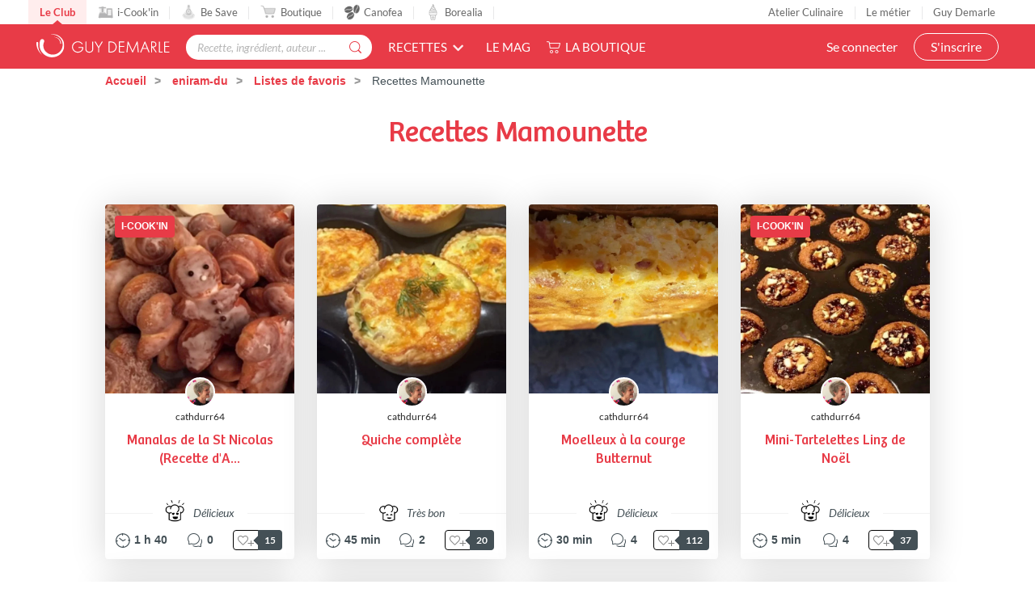

--- FILE ---
content_type: text/html; charset=utf-8
request_url: https://www.guydemarle.com/profil/marined_c9ea-55967/recettes-favorites/recettes-mamounette-173041
body_size: 9967
content:
<!DOCTYPE html><html><head><!-- Quantcast Choice. Consent Manager Tag v2.0 (for TCF 2.0) -->
<script type="text/javascript" async=true>
(function() {
  var host = window.location.hostname;
  var element = document.createElement('script');
  var firstScript = document.getElementsByTagName('script')[0];
  var url = 'https://quantcast.mgr.consensu.org'
    .concat('/choice/', 'kLJA6VszszHAz', '/', host, '/choice.js')
  var uspTries = 0;
  var uspTriesLimit = 3;
  element.async = true;
  element.type = 'text/javascript';
  element.src = url;

  firstScript.parentNode.insertBefore(element, firstScript);

  function makeStub() {
    var TCF_LOCATOR_NAME = '__tcfapiLocator';
    var queue = [];
    var win = window;
    var cmpFrame;

    function addFrame() {
      var doc = win.document;
      var otherCMP = !!(win.frames[TCF_LOCATOR_NAME]);

      if (!otherCMP) {
        if (doc.body) {
          var iframe = doc.createElement('iframe');

          iframe.style.cssText = 'display:none';
          iframe.name = TCF_LOCATOR_NAME;
          doc.body.appendChild(iframe);
        } else {
          setTimeout(addFrame, 5);
        }
      }
      return !otherCMP;
    }

    function tcfAPIHandler() {
      var gdprApplies;
      var args = arguments;

      if (!args.length) {
        return queue;
      } else if (args[0] === 'setGdprApplies') {
        if (
          args.length > 3 &&
          args[2] === 2 &&
          typeof args[3] === 'boolean'
        ) {
          gdprApplies = args[3];
          if (typeof args[2] === 'function') {
            args[2]('set', true);
          }
        }
      } else if (args[0] === 'ping') {
        var retr = {
          gdprApplies: gdprApplies,
          cmpLoaded: false,
          cmpStatus: 'stub'
        };

        if (typeof args[2] === 'function') {
          args[2](retr);
        }
      } else {
        queue.push(args);
      }
    }

    function postMessageEventHandler(event) {
      var msgIsString = typeof event.data === 'string';
      var json = {};

      try {
        if (msgIsString) {
          json = JSON.parse(event.data);
        } else {
          json = event.data;
        }
      } catch (ignore) {}

      var payload = json.__tcfapiCall;

      if (payload) {
        window.__tcfapi(
          payload.command,
          payload.version,
          function(retValue, success) {
            var returnMsg = {
              __tcfapiReturn: {
                returnValue: retValue,
                success: success,
                callId: payload.callId
              }
            };
            if (msgIsString) {
              returnMsg = JSON.stringify(returnMsg);
            }
            event.source.postMessage(returnMsg, '*');
          },
          payload.parameter
        );
      }
    }

    while (win) {
      try {
        if (win.frames[TCF_LOCATOR_NAME]) {
          cmpFrame = win;
          break;
        }
      } catch (ignore) {}

      if (win === window.top) {
        break;
      }
      win = win.parent;
    }
    if (!cmpFrame) {
      addFrame();
      win.__tcfapi = tcfAPIHandler;
      win.addEventListener('message', postMessageEventHandler, false);
    }
  };

  makeStub();

  var uspStubFunction = function() {
    var arg = arguments;
    if (typeof window.__uspapi !== uspStubFunction) {
      setTimeout(function() {
        if (typeof window.__uspapi !== 'undefined') {
          window.__uspapi.apply(window.__uspapi, arg);
        }
      }, 500);
    }
  };

  var checkIfUspIsReady = function() {
    uspTries++;
    if (window.__uspapi === uspStubFunction && uspTries < uspTriesLimit) {
      console.warn('USP is not accessible');
    } else {
      clearInterval(uspInterval);
    }
  };

  if (typeof window.__uspapi === 'undefined') {
    window.__uspapi = uspStubFunction;
    var uspInterval = setInterval(checkIfUspIsReady, 6000);
  }
})();
</script>
<!-- End Quantcast Choice. Consent Manager Tag v2.0 (for TCF 2.0) --><title>Recettes &quot;Recettes mamounette&quot; de eniram-du</title><meta name="csrf-param" content="authenticity_token" />
<meta name="csrf-token" content="yX0WTLTj2CxFyeesCBmgZlRLtYI3d5QYEAI2tp3g9tM36sgigm2bGjKdi5hQbPsiz60rvTTibhrGlpeigQ0Ehg==" /><link rel="shortcut icon" type="image/x-icon" href="/assets/fav-club-4cd2f06d1e9f64a6f6ca960b51df8bb05c2069d60426b198401fa373cebefd8b.webp" /><meta content="IE=edge,chrome=1" http-equiv="X-UA-Compatible" /><meta content="width=device-width, initial-scale=1.0, maximum-scale=1.0" name="viewport" /><meta content="Découvrez les recettes de la sélection &quot;Recettes mamounette&quot; de eniram-du : Manalas de la St Nicolas (Recette d&#39;Alsace), Quiche complète , Moelleux à la courge Butternut, Mini-Tartelettes Linz de Noël, Blinis de Panais, Parmentier de Cabillaud et chou-fleur, Spätzle à la farine complète , Velouté de Lentilles Corail au Curry, Salade de Haricots blancs, herbes fraiches et sauce au THON, Mini Muffins de Polenta aux Carottes..." name="description" /><!--Facebook Open Graph data--><meta content="Recettes &quot;Recettes mamounette&quot; de eniram-du" property="og:title" /><meta content="website" property="og:type" /><meta content="https://www.guydemarle.com/profil/marined_c9ea-55967/recettes-favorites/recettes-mamounette-173041" property="og:url" /><meta content="https://www.guydemarle.com/rails/active_storage/blobs/eyJfcmFpbHMiOnsibWVzc2FnZSI6IkJBaHBBLzZ0QWc9PSIsImV4cCI6bnVsbCwicHVyIjoiYmxvYl9pZCJ9fQ==--fbeb7d97a96b7f8ef29d026d4adb7ca3049a182a/IMG_7812.JPG" property="og:image" /><meta content="Découvrez les recettes de la sélection &quot;Recettes mamounette&quot; de eniram-du : Manalas de la St Nicolas (Recette d&#39;Alsace), Quiche complète , Moelleux à la courge Butternut, Mini-Tartelettes Linz de Noël, Blinis de Panais, Parmentier de Cabillaud et chou-fleur, Spätzle à la farine complète , Velouté de Lentilles Corail au Curry, Salade de Haricots blancs, herbes fraiches et sauce au THON, Mini Muffins de Polenta aux Carottes..." property="og:description" /><meta content="Recettes &quot;Recettes mamounette&quot; de eniram-du" property="og:site_name" /><script>window.dataLayer = window.dataLayer || [];
window.dataLayer.push({
  'userId': "",
  'userStatut': "",
  'userICK': 0,
  'userBS': 0,
});</script><script>window.dataLayer[0].pageType = "liste_favoris_membre";
window.dataLayer[0].itemName = "Recettes Mamounette";
window.dataLayer[0].itemId = "173041";
window.dataLayer[0].member_itemId = "55967";
window.dataLayer[0].member_itemName = "eniram-du";
window.dataLayer[0].userStatut_profil = "membre non conseiller";</script><script>(function (w, d, s, l, i) {
    w[l] = w[l] || [];
    w[l].push({
        'gtm.start':
            new Date().getTime(), event: 'gtm.js'
    });
    var f = d.getElementsByTagName(s)[0],
        j = d.createElement(s), dl = l != 'dataLayer' ? '&l=' + l : '';
    j.async = true;
    j.src =
        'https://www.googletagmanager.com/gtm.js?id=' + i + dl;
    f.parentNode.insertBefore(j, f);
})(window, document, 'script', 'dataLayer', '');</script><script src="/assets/application-61e4232fcfcd782a188c3be159050c434ee0f5c851d37761815d9c67860c071d.js"></script><script src="https://cdn.jsdelivr.net/npm/js-cookie@rc/dist/js.cookie.min.js"></script><script crossorigin="anonymous" integrity="sha512-k9tXNhELZgnBVhd+IWZ2XOlvjGQUdD2De2k8wvH+5jdDuK5tQXIALEjro21Nyi8M22HVYZvNCfRQyBMZAaEqrw==" referrerpolicy="no-referrer" src="https://cdnjs.cloudflare.com/ajax/libs/mediaelement/5.0.5/mediaelement.min.js"></script><script crossorigin="anonymous" integrity="sha512-9x7Fbp4oRsNE3pMLv5EirYCwa4BPGOuMjQIdeDRd6XSdSm1slQBET2Smn7ehKedVGsaNIgX9Bwo6khHQJJtWzg==" referrerpolicy="no-referrer" src="https://cdnjs.cloudflare.com/ajax/libs/mediaelement/5.0.5/mediaelement-and-player.min.js"></script><link crossorigin="anonymous" href="https://cdnjs.cloudflare.com/ajax/libs/mediaelement/5.0.5/mediaelementplayer.min.css" integrity="sha512-uPQKP62rFWcB9WqloOcrcgA5g6DTEGm8MzM2trLIPo56C4S4IlZ9PePhDo+Bcg7xT/ntwWrn0sDSPiuVkSG7DA==" referrerpolicy="no-referrer" rel="stylesheet" /><link href="https://fonts.googleapis.com/icon?family=Material+Icons" rel="stylesheet" /><link rel="stylesheet" media="all" href="/assets/application-edfeb1b2ac420743a21b29fa71fb5fed6bf58acdd336d2cc828fc8d1a499206e.css" /></head><body class="favorite_lists_body action_show"><noscript><iframe height="0" src="https://www.googletagmanager.com/ns.html?id=" style="display:none;visibility:hidden" width="0"></iframe></noscript><div class="ui fixed menu secondary-nav" id="top-bar"><a class="item secondary-nav__first" href="/">Le Club</a><a target="_blank" class="item" href="https://icookin.guydemarle.com/"><img alt="i-Cook&#39;in" class="ui image secondary-nav__img" src="/assets/club/nav/nav-galaxite-ick-8668821dee31b667675a739256b9a52dc8ecf0bb060bdd7d1ea14873e4d6d855.webp" />i-Cook&#39;in</a><a target="_blank" class="item" href="https://besave.guydemarle.com/"><img alt="Be Save" class="ui image secondary-nav__img" src="/assets/club/nav/nav-galaxite-besave-b6d0dbdcfc3bcb43a55126f58ff75d3ea85d6eb1c57fe76d8651e1d1516de89d.webp" />Be Save</a><a target="_blank" class="item" href="https://boutique.guydemarle.com"><img alt="Boutique" class="ui image secondary-nav__img" src="/assets/club/nav/nav-galaxite-boutique-90b17eb3f65fd15e6d7e2837645a8afdd8ac0abdf17402f6ac8e0adedeb1cad0.webp" />Boutique</a><a class="item " href="/canofea"><img alt="Canofea" class="ui image secondary-nav__img" src="/assets/club/nav/nav-galaxite-canofea-8d2fbb6aeba93e8c474a7de42a94ff793d56e8895fc0c49e21008ad9ffb74ba3.webp" />Canofea</a><a class="item " href="/borealia"><img alt="Borealia" class="ui image secondary-nav__img" src="/assets/club/nav/nav-galaxite-borealia-fa880a6fe2fb70895e464e44e70077c3af192dd147d1b9cad0da19500f43de5e.webp" />Borealia</a><div class="ui right menu secondary-nav__right"><a class="item" target="_blank" href="https://boutique.guydemarle.com/ateliers"> Atelier Culinaire</a><a class="item" target="_blank" href="http://demarrer.guy-demarle.fr/">Le métier</a><a class="item" target="_blank" href="https://boutique.guydemarle.com/content/4-qui-sommes-nous">Guy Demarle</a></div></div><div class="ui fixed menu primary-nav"><div class="ui item primary-nav__hide-desktop primary-nav__display-mobile"><button class="hamburger" id="openMobileNav" type="button"><span class="hamburger-box"><span class="hamburger-inner"></span></span></button></div><a class="header item primary-nav__display-mobile push-left" href="/"><img alt="Logo" class="ui image logo--primary" src="/assets/club/logo-gdm-40d1ffdf393d6b0690a58aed80a24d1efe64dc9d717b6ffb1fd3602c2b964206.svg" /></a><div class="ui item primary-nav__search primary-nav__display-mobile user-logged-out"><div class="ui fluid category search general navigation custom-search"><div class="ui icon input"><input type="search" name="search" id="search" placeholder="Recette, ingrédient, auteur ..." class="prompt general navigation" data-search="Rechercher" data-in-the-recipes="dans les recettes" /><i class="gdm-search-logo icon"></i></div><div class="results primary-nav__search-results"></div></div></div><div class="ui dropdown classic top pointing item custom-dropdown custom-dropdown--center" tabindex="0">Recettes<i class="chevron down icon"></i><div class="menu" tabindex="-1"><a class="item" href="/recettes">Toutes les recettes</a><a class="item" href="/categories-recettes">Catégories</a><a class="item" href="/thematiques-recettes">Thématiques</a><a class="item" href="/categories-produits">Recettes par moule</a><a class="item" href="/recettes?is_icookable=true">Recettes i-Cook&#39;in</a><a class="item" href="/ma-selection-de-recettes">Recommandées pour moi</a><a class="item" href="/je-vide-mon-frigo">Je vide mon frigo</a></div></div><div class="ui item link"><a href="https://mag.guydemarle.com/">Le mag</a></div><div class="ui item link"><i class="gdm-boutique-nav icon"></i><a target="_blank" href="https://boutique.guydemarle.com">La boutique</a></div><div class="ui right menu primary-nav__right push-right"><div class="item"><a class="primary-nav__login" href="/se-connecter">Se connecter</a></div><div class="item"><a class="custom-button primary-nav__register" href="/rejoindre-le-club">S&#39;inscrire</a></div></div></div><aside class="mobile-nav" id="offCanvas"><div class="mobile-nav__container"><div class="mobile-nav__wrap"><button class="close js-offcanvas-close"></button><div class="mobile-nav__header"><div class="header__buttons"><a class="buttons__login" href="/se-connecter">Se connecter</a><a class="custom-button buttons__register" href="/rejoindre-le-club">S&#39;inscrire</a></div></div><ul class="fr-accordion js-fr-accordion mobile-nav__links mobile-nav__second-menu"><li class="mobile-nav__link--big"><a href="/">CLUB</a></li><li class="mobile-nav__link--big"><a href="/canofea">CANOFEA</a></li><li class="mobile-nav__link--big"><a href="/borealia">BOREALIA</a></li><li class="fr-accordion__header js-fr-accordion__header mobile-nav__link--big" id="accordion-header-3">Recettes<span class="chevron"></span></li><ul class="fr-accordion__panel js-fr-accordion__panel mobile-nav__links mobile-nav__submenu" id="accordion-panel-3"><li><a class="mobile-nav__link--small" href="/recettes">Toutes les recettes</a></li><li><a class="mobile-nav__link--small" href="/categories-recettes">Catégories</a></li><li><a class="mobile-nav__link--small" href="/thematiques-recettes">Thématiques</a></li><li><a class="mobile-nav__link--small" href="/categories-produits">Recettes par moule</a></li><li><a class="mobile-nav__link--small" href="/recettes?is_icookable=true">Recettes i-Cook&#39;in</a></li><li><a class="mobile-nav__link--small" href="/ma-selection-de-recettes">Recommandées pour moi</a></li><li><a class="mobile-nav__link--small" href="/je-vide-mon-frigo">Je vide mon frigo</a></li></ul><li class="mobile-nav__link--big"><a href="https://mag.guydemarle.com/">Le mag</a></li><li class="mobile-nav__link--big"><a target="_blank" href="https://boutique.guydemarle.com">La boutique</a></li></ul></div><div class="mobile-nav__footer"><div class="follow-us__socials"><a class="i gdm-facebook gdm-icon" href="https://www.facebook.com/guy.demarle/" target="_blank"></a><a class="i gdm-pinterest gdm-icon" href="https://www.pinterest.fr/GDofficiel/" target="_blank"></a><a class="i gdm-twitter gdm-icon" href="https://twitter.com/guydemarle" target="_blank"></a><a class="i gdm-youtube gdm-icon" href="https://www.youtube.com/user/GuyDemarleGP" target="_blank"><span class="path1"><span class="path2"></span></span></a><a class="i gdm-instagram gdm-icon" href="https://www.instagram.com/guydemarle/" target="_blank"></a></div></div></div></aside><div class="pusher" id="context"><div class="ui custom-breadcrumb"><div class="ui container">  <div class="ui breadcrumb">
      <a href="/">Accueil</a>
      <div class="divider">/</div>
      <a href="/profil/marined_c9ea-55967">eniram-du</a>
      <div class="divider">/</div>
      <a href="/profil/marined_c9ea-55967/recettes-favorites">Listes de favoris</a>
      <div class="divider">/</div>
    <div class="active section">
      Recettes Mamounette
    </div>
  </div>
</div></div><div class="ui container container--main semantic-flash"></div><div class="ui container m-b-10"><div class="page-header user-favorite-list__single m-b-4"><h1 class="custom-title custom-title--h1 primary-color">Recettes Mamounette</h1></div><div class="recipes_list"><div class="ui four column stackable doubling doubling-xs tripling grid m-t-1 m-b-5 recipes_draggable recipes-cards" id="sortable"><div class="column noselect stretched js-recipe" data-recipe-id="27936"><div class="ui centered fluid card custom-card"><div class="image"><a href="/recettes/manalas-de-la-st-nicolas-recette-d-alsace-27936"><img class="ui image fluid static recipe-card__image" alt="Manalas de la St Nicolas (Recette d&#39;Alsace)" src="/rails/active_storage/representations/eyJfcmFpbHMiOnsibWVzc2FnZSI6IkJBaHBBd0t2QWc9PSIsImV4cCI6bnVsbCwicHVyIjoiYmxvYl9pZCJ9fQ==--93c6223b4cdcbcd1061bfbafdd1dfa6a0ae6915c/[base64]--929a1958a8630156464b089800ca739f1b4570de/IMG_1999-3.jpg" /></a><div class="ui label span m-l-1 is_icookable custom-label--recipe-status custom-label--icookable">i-Cook&#39;in</div></div><div class="content recipe-card"><div class="header"><a class="profil-image profile-image--xsmall " href="/profil/catherined_4cdb-57711"><img class="img ui avatar image massive" alt="cathdurr64" src="/rails/active_storage/representations/eyJfcmFpbHMiOnsibWVzc2FnZSI6IkJBaHBBeHhHQWc9PSIsImV4cCI6bnVsbCwicHVyIjoiYmxvYl9pZCJ9fQ==--2f52dd3a1909cc1b222f31ad9668d23185b849d6/[base64]--ef313e8250189950dd202018f64e070b179a8589/IMG_7562.JPG" /></a><a class="author" href="/profil/catherined_4cdb-57711">cathdurr64</a><h2 class="text-center m-b-2 recipe-title__wrap"><a class="title" href="/recettes/manalas-de-la-st-nicolas-recette-d-alsace-27936">Manalas de la St Nicolas (Recette d&#39;A...</a></h2></div></div><div class="divider-overlay text-center"><img class="ui image centered recipe-card__rating-img inline-b" style="width: 25px" src="/assets/club/5-N-delicious-ee013f61aa7ceaa32aee2bb1aa28c6e36a89bb8a4af0ceb962e6f36721f4bd6b.webp" /><p class="inline-b">Délicieux</p></div><div class="extra content"><div class="info"><i class="gdm-carte-temps icon"></i><span class="time-text">1 <span class='time--hours'>h</span> 40</span></div><div class="info"><i class="gdm-Contacter icon"></i><span class="comments-text">0</span></div><div class="info"><a class="ui labeled button pointing button mini add-to-favorites" href="/se-connecter"><div class="ui button mini"><i class="gdm-carte-unlike icon"></i></div><div class="ui left pointing label">15</div></a></div></div></div></div><div class="column noselect stretched js-recipe" data-recipe-id="27789"><div class="ui centered fluid card custom-card"><div class="image"><a href="/recettes/quiche-complete-boulgour-quinoa-poireau-27789"><img class="ui image fluid static recipe-card__image" alt="Quiche complète " src="/rails/active_storage/representations/eyJfcmFpbHMiOnsibWVzc2FnZSI6IkJBaHBBNFN1QWc9PSIsImV4cCI6bnVsbCwicHVyIjoiYmxvYl9pZCJ9fQ==--698decc87e641181d3e7812404d56ae2d97cb9d7/[base64]--929a1958a8630156464b089800ca739f1b4570de/IMG_7281-2.jpg" /></a></div><div class="content recipe-card"><div class="header"><a class="profil-image profile-image--xsmall " href="/profil/catherined_4cdb-57711"><img class="img ui avatar image massive" alt="cathdurr64" src="/rails/active_storage/representations/eyJfcmFpbHMiOnsibWVzc2FnZSI6IkJBaHBBeHhHQWc9PSIsImV4cCI6bnVsbCwicHVyIjoiYmxvYl9pZCJ9fQ==--2f52dd3a1909cc1b222f31ad9668d23185b849d6/[base64]--ef313e8250189950dd202018f64e070b179a8589/IMG_7562.JPG" /></a><a class="author" href="/profil/catherined_4cdb-57711">cathdurr64</a><h2 class="text-center m-b-2 recipe-title__wrap"><a class="title" href="/recettes/quiche-complete-boulgour-quinoa-poireau-27789">Quiche complète </a></h2></div></div><div class="divider-overlay text-center"><img class="ui image centered recipe-card__rating-img inline-b" style="width: 25px" src="/assets/club/4-N-very_good-a7948d9d00dcfbf133cee5dae9891b64aeaf22c0bfdfbf89219d5b4d1404cf45.webp" /><p class="inline-b">Très bon</p></div><div class="extra content"><div class="info"><i class="gdm-carte-temps icon"></i><span class="time-text">45 <span class='time--minutes'>min</span></span></div><div class="info"><a class="link-red" href="/recettes/quiche-complete-boulgour-quinoa-poireau-27789#recipe-comments"><i class="gdm-Contacter icon"></i><span class="comments-text">2</span></a></div><div class="info"><a class="ui labeled button pointing button mini add-to-favorites" href="/se-connecter"><div class="ui button mini"><i class="gdm-carte-unlike icon"></i></div><div class="ui left pointing label">20</div></a></div></div></div></div><div class="column noselect stretched js-recipe" data-recipe-id="27593"><div class="ui centered fluid card custom-card"><div class="image"><a href="/recettes/moelleux-a-lacourge-butternut-27593"><img class="ui image fluid static recipe-card__image" alt="Moelleux à la courge Butternut" src="/rails/active_storage/representations/eyJfcmFpbHMiOnsibWVzc2FnZSI6IkJBaHBBLzZ0QWc9PSIsImV4cCI6bnVsbCwicHVyIjoiYmxvYl9pZCJ9fQ==--fbeb7d97a96b7f8ef29d026d4adb7ca3049a182a/[base64]--929a1958a8630156464b089800ca739f1b4570de/IMG_7812.JPG" /></a></div><div class="content recipe-card"><div class="header"><a class="profil-image profile-image--xsmall " href="/profil/catherined_4cdb-57711"><img class="img ui avatar image massive" alt="cathdurr64" src="/rails/active_storage/representations/eyJfcmFpbHMiOnsibWVzc2FnZSI6IkJBaHBBeHhHQWc9PSIsImV4cCI6bnVsbCwicHVyIjoiYmxvYl9pZCJ9fQ==--2f52dd3a1909cc1b222f31ad9668d23185b849d6/[base64]--ef313e8250189950dd202018f64e070b179a8589/IMG_7562.JPG" /></a><a class="author" href="/profil/catherined_4cdb-57711">cathdurr64</a><h2 class="text-center m-b-2 recipe-title__wrap"><a class="title" href="/recettes/moelleux-a-lacourge-butternut-27593">Moelleux à la courge Butternut</a></h2></div></div><div class="divider-overlay text-center"><img class="ui image centered recipe-card__rating-img inline-b" style="width: 25px" src="/assets/club/5-N-delicious-ee013f61aa7ceaa32aee2bb1aa28c6e36a89bb8a4af0ceb962e6f36721f4bd6b.webp" /><p class="inline-b">Délicieux</p></div><div class="extra content"><div class="info"><i class="gdm-carte-temps icon"></i><span class="time-text">30 <span class='time--minutes'>min</span></span></div><div class="info"><a class="link-red" href="/recettes/moelleux-a-lacourge-butternut-27593#recipe-comments"><i class="gdm-Contacter icon"></i><span class="comments-text">4</span></a></div><div class="info"><a class="ui labeled button pointing button mini add-to-favorites" href="/se-connecter"><div class="ui button mini"><i class="gdm-carte-unlike icon"></i></div><div class="ui left pointing label">112</div></a></div></div></div></div><div class="column noselect stretched js-recipe" data-recipe-id="27996"><div class="ui centered fluid card custom-card"><div class="image"><a href="/recettes/mini-tartelettes-linz-de-noel-27996"><img class="ui image fluid static recipe-card__image" alt="Mini-Tartelettes Linz de Noël" src="/rails/active_storage/representations/eyJfcmFpbHMiOnsibWVzc2FnZSI6IkJBaHBBeDJ2QWc9PSIsImV4cCI6bnVsbCwicHVyIjoiYmxvYl9pZCJ9fQ==--31e282ab87f7058fd81e97f715916f8ca081563e/[base64]--929a1958a8630156464b089800ca739f1b4570de/IMG_8012.jpg" /></a><div class="ui label span m-l-1 is_icookable custom-label--recipe-status custom-label--icookable">i-Cook&#39;in</div></div><div class="content recipe-card"><div class="header"><a class="profil-image profile-image--xsmall " href="/profil/catherined_4cdb-57711"><img class="img ui avatar image massive" alt="cathdurr64" src="/rails/active_storage/representations/eyJfcmFpbHMiOnsibWVzc2FnZSI6IkJBaHBBeHhHQWc9PSIsImV4cCI6bnVsbCwicHVyIjoiYmxvYl9pZCJ9fQ==--2f52dd3a1909cc1b222f31ad9668d23185b849d6/[base64]--ef313e8250189950dd202018f64e070b179a8589/IMG_7562.JPG" /></a><a class="author" href="/profil/catherined_4cdb-57711">cathdurr64</a><h2 class="text-center m-b-2 recipe-title__wrap"><a class="title" href="/recettes/mini-tartelettes-linz-de-noel-27996">Mini-Tartelettes Linz de Noël</a></h2></div></div><div class="divider-overlay text-center"><img class="ui image centered recipe-card__rating-img inline-b" style="width: 25px" src="/assets/club/5-N-delicious-ee013f61aa7ceaa32aee2bb1aa28c6e36a89bb8a4af0ceb962e6f36721f4bd6b.webp" /><p class="inline-b">Délicieux</p></div><div class="extra content"><div class="info"><i class="gdm-carte-temps icon"></i><span class="time-text">5 <span class='time--minutes'>min</span></span></div><div class="info"><a class="link-red" href="/recettes/mini-tartelettes-linz-de-noel-27996#recipe-comments"><i class="gdm-Contacter icon"></i><span class="comments-text">4</span></a></div><div class="info"><a class="ui labeled button pointing button mini add-to-favorites" href="/se-connecter"><div class="ui button mini"><i class="gdm-carte-unlike icon"></i></div><div class="ui left pointing label">37</div></a></div></div></div></div><div class="column noselect stretched js-recipe" data-recipe-id="29622"><div class="ui centered fluid card custom-card"><div class="image"><a href="/recettes/blinis-de-panais-29622"><img class="ui image fluid static recipe-card__image" alt="Blinis de Panais" src="/rails/active_storage/representations/eyJfcmFpbHMiOnsibWVzc2FnZSI6IkJBaHBBOE96QWc9PSIsImV4cCI6bnVsbCwicHVyIjoiYmxvYl9pZCJ9fQ==--2a9c449cbb2a55fb7bc46df01819f8be170213e6/[base64]--929a1958a8630156464b089800ca739f1b4570de/IMG_8563.jpg" /></a><div class="ui label span m-l-1 is_icookable custom-label--recipe-status custom-label--icookable">i-Cook&#39;in</div></div><div class="content recipe-card"><div class="header"><a class="profil-image profile-image--xsmall " href="/profil/catherined_4cdb-57711"><img class="img ui avatar image massive" alt="cathdurr64" src="/rails/active_storage/representations/eyJfcmFpbHMiOnsibWVzc2FnZSI6IkJBaHBBeHhHQWc9PSIsImV4cCI6bnVsbCwicHVyIjoiYmxvYl9pZCJ9fQ==--2f52dd3a1909cc1b222f31ad9668d23185b849d6/[base64]--ef313e8250189950dd202018f64e070b179a8589/IMG_7562.JPG" /></a><a class="author" href="/profil/catherined_4cdb-57711">cathdurr64</a><h2 class="text-center m-b-2 recipe-title__wrap"><a class="title" href="/recettes/blinis-de-panais-29622">Blinis de Panais</a></h2></div></div><div class="divider-overlay text-center"><img class="ui image centered recipe-card__rating-img inline-b" style="width: 25px" src="/assets/club/0-N-aucune-021f5a0827c918a9fa43917040991591aaff14efa3e94f35ad03b3b08d7d793e.webp" /><p class="inline-b">Aucune note</p></div><div class="extra content"><div class="info"><i class="gdm-carte-temps icon"></i><span class="time-text">45 <span class='time--minutes'>min</span></span></div><div class="info"><i class="gdm-Contacter icon"></i><span class="comments-text">0</span></div><div class="info"><a class="ui labeled button pointing button mini add-to-favorites" href="/se-connecter"><div class="ui button mini"><i class="gdm-carte-unlike icon"></i></div><div class="ui left pointing label">7</div></a></div></div></div></div><div class="column noselect stretched js-recipe" data-recipe-id="29408"><div class="ui centered fluid card custom-card"><div class="image"><a href="/recettes/parmentier-de-cabillaud-29408"><img class="ui image fluid static recipe-card__image" alt="Parmentier de Cabillaud et chou-fleur" src="/rails/active_storage/representations/eyJfcmFpbHMiOnsibWVzc2FnZSI6IkJBaHBBemF6QWc9PSIsImV4cCI6bnVsbCwicHVyIjoiYmxvYl9pZCJ9fQ==--f4516de235513939308e44574cd88317225622f8/[base64]--929a1958a8630156464b089800ca739f1b4570de/IMG_8507-1.jpg" /></a><div class="ui label span m-l-1 is_icookable custom-label--recipe-status custom-label--icookable">i-Cook&#39;in</div></div><div class="content recipe-card"><div class="header"><a class="profil-image profile-image--xsmall " href="/profil/catherined_4cdb-57711"><img class="img ui avatar image massive" alt="cathdurr64" src="/rails/active_storage/representations/eyJfcmFpbHMiOnsibWVzc2FnZSI6IkJBaHBBeHhHQWc9PSIsImV4cCI6bnVsbCwicHVyIjoiYmxvYl9pZCJ9fQ==--2f52dd3a1909cc1b222f31ad9668d23185b849d6/[base64]--ef313e8250189950dd202018f64e070b179a8589/IMG_7562.JPG" /></a><a class="author" href="/profil/catherined_4cdb-57711">cathdurr64</a><h2 class="text-center m-b-2 recipe-title__wrap"><a class="title" href="/recettes/parmentier-de-cabillaud-29408">Parmentier de Cabillaud et chou-fleur</a></h2></div></div><div class="divider-overlay text-center"><img class="ui image centered recipe-card__rating-img inline-b" style="width: 25px" src="/assets/club/0-N-aucune-021f5a0827c918a9fa43917040991591aaff14efa3e94f35ad03b3b08d7d793e.webp" /><p class="inline-b">Aucune note</p></div><div class="extra content"><div class="info"><i class="gdm-carte-temps icon"></i><span class="time-text">1 <span class='time--hours'>h</span></span></div><div class="info"><i class="gdm-Contacter icon"></i><span class="comments-text">0</span></div><div class="info"><a class="ui labeled button pointing button mini add-to-favorites" href="/se-connecter"><div class="ui button mini"><i class="gdm-carte-unlike icon"></i></div><div class="ui left pointing label">21</div></a></div></div></div></div><div class="column noselect stretched js-recipe" data-recipe-id="30817"><div class="ui centered fluid card custom-card"><div class="image"><a href="/recettes/pates-a-la-farine-complete-spaetzle-30817"><img class="ui image fluid static recipe-card__image" alt="Spätzle à la farine complète " src="/rails/active_storage/representations/eyJfcmFpbHMiOnsibWVzc2FnZSI6IkJBaHBBNjIzQWc9PSIsImV4cCI6bnVsbCwicHVyIjoiYmxvYl9pZCJ9fQ==--fc446464decbcd870f06cf940329e801fd714f27/[base64]--929a1958a8630156464b089800ca739f1b4570de/IMG_8275.JPG" /></a><div class="ui label span m-l-1 is_icookable custom-label--recipe-status custom-label--icookable">i-Cook&#39;in</div></div><div class="content recipe-card"><div class="header"><a class="profil-image profile-image--xsmall " href="/profil/catherined_4cdb-57711"><img class="img ui avatar image massive" alt="cathdurr64" src="/rails/active_storage/representations/eyJfcmFpbHMiOnsibWVzc2FnZSI6IkJBaHBBeHhHQWc9PSIsImV4cCI6bnVsbCwicHVyIjoiYmxvYl9pZCJ9fQ==--2f52dd3a1909cc1b222f31ad9668d23185b849d6/[base64]--ef313e8250189950dd202018f64e070b179a8589/IMG_7562.JPG" /></a><a class="author" href="/profil/catherined_4cdb-57711">cathdurr64</a><h2 class="text-center m-b-2 recipe-title__wrap"><a class="title" href="/recettes/pates-a-la-farine-complete-spaetzle-30817">Spätzle à la farine complète </a></h2></div></div><div class="divider-overlay text-center"><img class="ui image centered recipe-card__rating-img inline-b" style="width: 25px" src="/assets/club/0-N-aucune-021f5a0827c918a9fa43917040991591aaff14efa3e94f35ad03b3b08d7d793e.webp" /><p class="inline-b">Aucune note</p></div><div class="extra content"><div class="info"><i class="gdm-carte-temps icon"></i><span class="time-text">5 <span class='time--minutes'>min</span></span></div><div class="info"><i class="gdm-Contacter icon"></i><span class="comments-text">0</span></div><div class="info"><a class="ui labeled button pointing button mini add-to-favorites" href="/se-connecter"><div class="ui button mini"><i class="gdm-carte-unlike icon"></i></div><div class="ui left pointing label">8</div></a></div></div></div></div><div class="column noselect stretched js-recipe" data-recipe-id="30414"><div class="ui centered fluid card custom-card"><div class="image"><a href="/recettes/veloute-de-lentilles-corail-au-curry-30414"><img class="ui image fluid static recipe-card__image" alt="Velouté de Lentilles Corail au Curry" src="/rails/active_storage/representations/eyJfcmFpbHMiOnsibWVzc2FnZSI6IkJBaHBBejYyQWc9PSIsImV4cCI6bnVsbCwicHVyIjoiYmxvYl9pZCJ9fQ==--a0c573b512f5041820647fff16ec9e52c7803090/[base64]--929a1958a8630156464b089800ca739f1b4570de/IMG_8516-1.jpg" /></a><div class="ui label span m-l-1 is_icookable custom-label--recipe-status custom-label--icookable">i-Cook&#39;in</div></div><div class="content recipe-card"><div class="header"><a class="profil-image profile-image--xsmall " href="/profil/catherined_4cdb-57711"><img class="img ui avatar image massive" alt="cathdurr64" src="/rails/active_storage/representations/eyJfcmFpbHMiOnsibWVzc2FnZSI6IkJBaHBBeHhHQWc9PSIsImV4cCI6bnVsbCwicHVyIjoiYmxvYl9pZCJ9fQ==--2f52dd3a1909cc1b222f31ad9668d23185b849d6/[base64]--ef313e8250189950dd202018f64e070b179a8589/IMG_7562.JPG" /></a><a class="author" href="/profil/catherined_4cdb-57711">cathdurr64</a><h2 class="text-center m-b-2 recipe-title__wrap"><a class="title" href="/recettes/veloute-de-lentilles-corail-au-curry-30414">Velouté de Lentilles Corail au Curry</a></h2></div></div><div class="divider-overlay text-center"><img class="ui image centered recipe-card__rating-img inline-b" style="width: 25px" src="/assets/club/0-N-aucune-021f5a0827c918a9fa43917040991591aaff14efa3e94f35ad03b3b08d7d793e.webp" /><p class="inline-b">Aucune note</p></div><div class="extra content"><div class="info"><i class="gdm-carte-temps icon"></i><span class="time-text">20 <span class='time--minutes'>min</span></span></div><div class="info"><i class="gdm-Contacter icon"></i><span class="comments-text">0</span></div><div class="info"><a class="ui labeled button pointing button mini add-to-favorites" href="/se-connecter"><div class="ui button mini"><i class="gdm-carte-unlike icon"></i></div><div class="ui left pointing label">14</div></a></div></div></div></div><div class="column noselect stretched js-recipe" data-recipe-id="29920"><div class="ui centered fluid card custom-card"><div class="image"><a href="/recettes/salade-de-haricots-blancs-herbes-fraiches-et-sauce-au-thon-29920"><img class="ui image fluid static recipe-card__image" alt="Salade de Haricots blancs, herbes fraiches et sauce au THON" src="/rails/active_storage/representations/eyJfcmFpbHMiOnsibWVzc2FnZSI6IkJBaHBBNnUwQWc9PSIsImV4cCI6bnVsbCwicHVyIjoiYmxvYl9pZCJ9fQ==--1758de99bff3f4abd3f18668748cb1578b0de3f7/[base64]--929a1958a8630156464b089800ca739f1b4570de/IMG_8632.JPG" /></a></div><div class="content recipe-card"><div class="header"><a class="profil-image profile-image--xsmall " href="/profil/catherined_4cdb-57711"><img class="img ui avatar image massive" alt="cathdurr64" src="/rails/active_storage/representations/eyJfcmFpbHMiOnsibWVzc2FnZSI6IkJBaHBBeHhHQWc9PSIsImV4cCI6bnVsbCwicHVyIjoiYmxvYl9pZCJ9fQ==--2f52dd3a1909cc1b222f31ad9668d23185b849d6/[base64]--ef313e8250189950dd202018f64e070b179a8589/IMG_7562.JPG" /></a><a class="author" href="/profil/catherined_4cdb-57711">cathdurr64</a><h2 class="text-center m-b-2 recipe-title__wrap"><a class="title" href="/recettes/salade-de-haricots-blancs-herbes-fraiches-et-sauce-au-thon-29920">Salade de Haricots blancs, herbes fra...</a></h2></div></div><div class="divider-overlay text-center"><img class="ui image centered recipe-card__rating-img inline-b" style="width: 25px" src="/assets/club/0-N-aucune-021f5a0827c918a9fa43917040991591aaff14efa3e94f35ad03b3b08d7d793e.webp" /><p class="inline-b">Aucune note</p></div><div class="extra content"><div class="info"><i class="gdm-carte-temps icon"></i><span class="time-text">15 <span class='time--minutes'>min</span></span></div><div class="info"><i class="gdm-Contacter icon"></i><span class="comments-text">0</span></div><div class="info"><a class="ui labeled button pointing button mini add-to-favorites" href="/se-connecter"><div class="ui button mini"><i class="gdm-carte-unlike icon"></i></div><div class="ui left pointing label">5</div></a></div></div></div></div><div class="column noselect stretched js-recipe" data-recipe-id="29877"><div class="ui centered fluid card custom-card"><div class="image"><a href="/recettes/mini-muffins-de-polenta-aux-carottes-29877"><img class="ui image fluid static recipe-card__image" alt="Mini Muffins de Polenta aux Carottes" src="/rails/active_storage/representations/eyJfcmFpbHMiOnsibWVzc2FnZSI6IkJBaHBBNE8wQWc9PSIsImV4cCI6bnVsbCwicHVyIjoiYmxvYl9pZCJ9fQ==--15d0be96914a6b56031e6e7ff276d100ecc1581f/[base64]--929a1958a8630156464b089800ca739f1b4570de/IMG_8624.JPG" /></a><div class="ui label span m-l-1 is_icookable custom-label--recipe-status custom-label--icookable">i-Cook&#39;in</div></div><div class="content recipe-card"><div class="header"><a class="profil-image profile-image--xsmall " href="/profil/catherined_4cdb-57711"><img class="img ui avatar image massive" alt="cathdurr64" src="/rails/active_storage/representations/eyJfcmFpbHMiOnsibWVzc2FnZSI6IkJBaHBBeHhHQWc9PSIsImV4cCI6bnVsbCwicHVyIjoiYmxvYl9pZCJ9fQ==--2f52dd3a1909cc1b222f31ad9668d23185b849d6/[base64]--ef313e8250189950dd202018f64e070b179a8589/IMG_7562.JPG" /></a><a class="author" href="/profil/catherined_4cdb-57711">cathdurr64</a><h2 class="text-center m-b-2 recipe-title__wrap"><a class="title" href="/recettes/mini-muffins-de-polenta-aux-carottes-29877">Mini Muffins de Polenta aux Carottes</a></h2></div></div><div class="divider-overlay text-center"><img class="ui image centered recipe-card__rating-img inline-b" style="width: 25px" src="/assets/club/0-N-aucune-021f5a0827c918a9fa43917040991591aaff14efa3e94f35ad03b3b08d7d793e.webp" /><p class="inline-b">Aucune note</p></div><div class="extra content"><div class="info"><i class="gdm-carte-temps icon"></i><span class="time-text">50 <span class='time--minutes'>min</span></span></div><div class="info"><i class="gdm-Contacter icon"></i><span class="comments-text">0</span></div><div class="info"><a class="ui labeled button pointing button mini add-to-favorites" href="/se-connecter"><div class="ui button mini"><i class="gdm-carte-unlike icon"></i></div><div class="ui left pointing label">7</div></a></div></div></div></div></div></div></div><div class="ui tiny modal transition custom-modal" id="delete_favorite_list"><i class="close icon"></i><div class="header no-border">Supprimer ma liste</div><div class="content"><p class="custom-text">Êtes-vous sûr de vouloir supprimer cette liste de favoris ?</p></div><div class="actions no-border transparent"><div class="ui deny button custom-button custom-button--filaire">Annuler</div><a class="ui button custom-button" rel="nofollow" data-method="delete" href="/profil/marined_c9ea-55967/recettes-favorites/recettes-mamounette-173041">Confirmer</a></div></div><script>$(".js-delete_favorite_list").on("click", function () {
  $('#delete_favorite_list')
    .modal('show');
})</script><div class="ui tiny modal transition custom-modal" id="remove_recipe"><i class="close icon"></i><div class="header no-border">Retirer de la liste</div><div class="content"><p class="custom-text">Êtes-vous sûr de vouloir retirer cette recette de votre liste de favoris ?</p></div><div class="actions no-border transparent"><div class="ui deny button custom-button custom-button--filaire">Annuler</div><div class="ui approve button custom-button">Confirmer</div></div></div><script>$(".js-remove_recipe").on("click", function () {
  var $this = $(this);

  $('#remove_recipe')
  .modal({
      onApprove : function() {
        var recipe_id = $this.data('recipe-id');

        $.ajax({
          url: "/profil/marined_c9ea-55967/recettes-favorites/recettes-mamounette-173041/remove_recipe",
          headers: {"X-CSRF-Token": $.token},
          type: 'DELETE',
          data: {
            recipe_id: recipe_id
          },
          statusCode: {
            200: function () {
              $('.js-recipe[data-recipe-id="' + recipe_id + '"]').remove();
            },
            422: function (jqXHR) {
              // errors in jqXHR.responseText
            }
          }
        });
      }
    })
    .modal('show')
})</script></div><div class="ui inverted vertical footer segment custom-footer"><div class="ui aligned container footer-container"><div class="ui stackable grid"><div class="one wide column hidden-column"></div><div class="three wide column"><img class="ui image" alt="Logo" src="/assets/club/logo-footer-ff92457eac34da9b01925bf7c038bc9035e0e3765a6a97db950c3546160ad70d.svg" width="101" height="101" /></div><div class="three wide column custom-footer__first-item"><h4 class="ui inverted header">Nos sites</h4><div class="ui inverted link list"><a target="_blank" class="item" href="https://boutique.guydemarle.com/content/4-qui-sommes-nous">Guy Demarle</a><a class="item" href="/">Club Guy Demarle</a><a target="_blank" class="item" href="https://mag.guydemarle.com/">Le Mag&#39;</a><a target="_blank" class="item" href="https://boutique.guydemarle.com">Boutique</a><a target="_blank" class="item" href="https://besave.guydemarle.com/">Be Save</a><a target="_blank" class="item" href="https://icookin.guydemarle.com/">i-Cook&#39;in</a></div></div><div class="three wide column custom-footer__second-item"><h4 class="ui inverted header">Service conso</h4><div class="ui inverted link list"><a class="item" href="/contact">Contactez-nous</a><a class="item" href="/cgu">C.G.U</a><a class="item" href="/mentions_legales">Mentions légales</a><a class="item" href="/privacy_policy">Politique de confidentialité</a><a class="item" href="/cookies">Utilisation des Cookies</a></div></div><div class="six wide tablet five wide computer column custom-footer__third-item"><h4 class="ui inverted header">Restez connecté</h4><p class="custom-footer__text"><span class="except-mobile">Recevez chaque semaine un concentré d&#39;inspiration culinaire ! Recettes, portraits de chefs, articles, trucs et astuces... Vous ne voulez pas manquer ça ;-)</span><span class="mobile-only">Recevez chaque semaine un concentré d'inspiration cuilinaire ! Inscrivez-vous à la Miamletter.</span><form class="trigger-newsletter-modal"><div class="ui fluid action input custom-footer__newsletter-input"><input type="email" name="newsletter_input" id="newsletter_input" placeholder="Saisissez votre adresse mail" class="newsletter-input--footer" required="required" /><input type="submit" name="commit" value="Envoyer" class="ui button custom-button custom-footer__newsletter-btn js-trigger-modal" data-disable-with="Envoyer" /></div></form></p><div class="custom-footer__follow-us"><div class="follow-us__socials"><a class="i gdm-facebook gdm-icon" href="https://www.facebook.com/guy.demarle/" target="_blank"></a><a class="i gdm-pinterest gdm-icon" href="https://www.pinterest.fr/GDofficiel/" target="_blank"></a><a class="i gdm-twitter gdm-icon" href="https://twitter.com/guydemarle" target="_blank"></a><a class="i gdm-youtube gdm-icon" href="https://www.youtube.com/user/GuyDemarleGP" target="_blank"><span class="path1"><span class="path2"></span></span></a><a class="i gdm-instagram gdm-icon" href="https://www.instagram.com/guydemarle/" target="_blank"></a><a class="i gd-tiktok gdm-icon" href="https://www.tiktok.com/@guy_demarle" target="_blank"></a></div></div></div><div class="one wide column hidden-column"></div></div><div class="ui center aligned grid"><div class="ui horizontal inverted divided link list custom-footer__bottom-links"><a class="item" href="/se-connecter">S&#39;inscrire / se connecter</a><span class="item item-text">Copyright</span><span class="item item-text">2026 © GUY DEMARLE</span></div></div></div></div><div class="ui modal tiny custom-modal transition" id="newsletter_modal"><i class="close icon"></i><div class="header no-border">Votre inscription à la miamletter</div><div class="content"><form class="new_newsletter_inscription" id="newsletter_form" data-remote="true" action="/newsletter_inscriptions" accept-charset="UTF-8" method="post"><input name="utf8" type="hidden" value="&#x2713;" /><input value="" class="email-hidden" id="newsletter_email" type="hidden" name="newsletter_inscription[email]" /><div class="text"></div><div class="recaptcha m-t-1"><script src="https://www.recaptcha.net/recaptcha/api.js" async defer ></script>
<div data-sitekey="6LdtDrkUAAAAAJ3tYcLPDPqSEErPlK67P-lYSpCo" class="g-recaptcha "></div>
          <noscript>
            <div>
              <div style="width: 302px; height: 422px; position: relative;">
                <div style="width: 302px; height: 422px; position: absolute;">
                  <iframe
                    src="https://www.recaptcha.net/recaptcha/api/fallback?k=6LdtDrkUAAAAAJ3tYcLPDPqSEErPlK67P-lYSpCo"
                    name="ReCAPTCHA"
                    style="width: 302px; height: 422px; border-style: none; border: 0; overflow: hidden;">
                  </iframe>
                </div>
              </div>
              <div style="width: 300px; height: 60px; border-style: none;
                bottom: 12px; left: 25px; margin: 0px; padding: 0px; right: 25px;
                background: #f9f9f9; border: 1px solid #c1c1c1; border-radius: 3px;">
                <textarea id="g-recaptcha-response" name="g-recaptcha-response"
                  class="g-recaptcha-response"
                  style="width: 250px; height: 40px; border: 1px solid #c1c1c1;
                  margin: 10px 25px; padding: 0px; resize: none;">
                </textarea>
              </div>
            </div>
          </noscript>
</div></form></div><div class="actions no-border"><div class="ui negative red button custom-button cancelNewsLetter">Annuler</div><div class="ui positive green button custom-button submitNewsLetter">Je m&#39;inscris</div></div></div><div id="product-info-modal"></div><script src="/packs/js/application-9d60b8c7f094455bb1da.js"></script><link rel="stylesheet" media="screen" href="/packs/css/vue-components-a89570bc.css" /><script src="/packs/js/vue-components-045886e70c8bc3ea6f7b.js"></script></body><script>I18n.locale = "fr"</script></html>

--- FILE ---
content_type: text/plain
request_url: https://www.guydemarle.com/assets/club/nav/nav-galaxite-besave-b6d0dbdcfc3bcb43a55126f58ff75d3ea85d6eb1c57fe76d8651e1d1516de89d.webp
body_size: 420
content:
RIFF�  WEBPVP8L�  /@5@��팳���ƶQ���ot�5��9k��]��F�� ���L�l۶m�f��k�m�0���
��(f��->�4}R�,?&8-�Y����ո�Z�!{-a&�jc�4�%��r��؊h���l�;x�F ����V�#��j���
�����M�mf۴���>�^J|?71�:AUP��3j�ϸ��S~U����<^?��|��DVAU�hƼ����C\����8���'`�r!�{g�C��O8=�MV�%��{ݕ!j�W���yV>~va+"�+�� o���1",(�����b�1��/��ϑ2���P�������"�����i��m�+ xLSK"2��U�[��� NQU< �C�dHԕ>z�����* @  Jr�G���3T�=B�@b"�t��[ڟ(%jǧM� �ؤ;�~\>��3\o�N�
�F�����U��R�?��,��6�٭�����v���� 